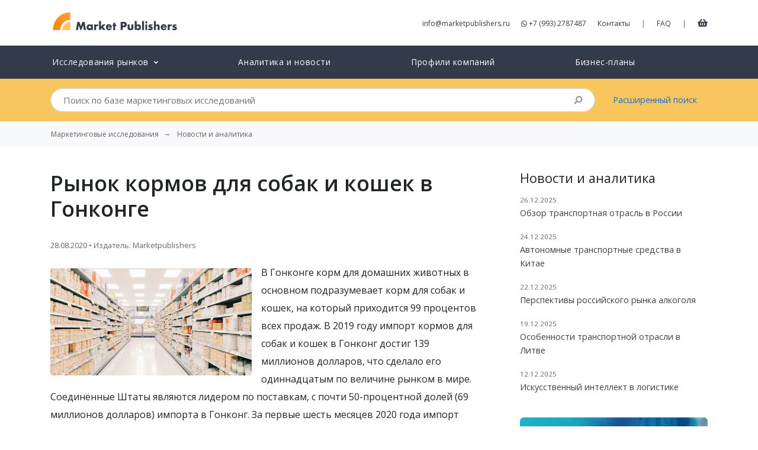

--- FILE ---
content_type: text/html; charset=UTF-8
request_url: https://marketpublishers.ru/lists/12052/news.html
body_size: 10042
content:
<!DOCTYPE html>
<html lang="ru">
<head>
    <meta charset="utf-8">
    <meta http-equiv="X-UA-Compatible" content="IE=edge">
    <meta name="viewport" content="width=device-width, initial-scale=1">
    <meta name="csrf-token" content="dCBRDOIEzudHFIJCh0FPqtYXcnm01T1gCCTeGI6l">

    <title>Рынок кормов для собак и кошек в Гонконге</title>
<meta name="description" content="В Гонконге корм для домашних животных в основном подразумевает корм для собак и кошек, на который приходится 99 процентов всех продаж. В 2019 году импорт кормов для собак и кошек в Гонконг достиг 139 миллионов долларов, что сделало его одиннадцатым п...">
<meta property="article:section" content="news">
<meta property="article:published_time" content="2020-08-28T11:00:00+00:00">
<link rel="canonical" href="https://marketpublishers.ru/lists/12052/news.html"/>
<meta property="og:title" content="Рынок кормов для собак и кошек в Гонконге" />
<meta property="og:description" content="В Гонконге корм для домашних животных в основном подразумевает корм для собак и кошек, на который приходится 99 процентов всех продаж. В 2019 году импорт кормов для собак и кошек в Гонконг достиг 139 миллионов долларов, что сделало его одиннадцатым п..." />
<meta property="og:type" content="articles" />
<meta property="og:url" content="https://marketpublishers.ru/lists/12052/news.html" />
<meta property="og:image" content="/i/news/categories/other_cg.webp" />

<meta name="twitter:card" content="summary" />
<meta name="twitter:site" content="@market_reports" />
<meta name="twitter:title" content="Рынок кормов для собак и кошек в Гонконге" />
<meta name="twitter:description" content="В Гонконге корм для домашних животных в основном подразумевает корм для собак и кошек, на который приходится 99 процентов всех продаж. В 2019 году импорт кормов для собак и кошек в Гонконг достиг 139 миллионов долларов, что сделало его одиннадцатым п..." />
<meta name="twitter:url" content="https://marketpublishers.ru/lists/12052/news.html" />
<meta name="twitter:images0" content="/i/news/categories/other_cg.webp" />
    
	<link rel="shortcut icon" href="https://marketpublishers.ru/assets/favicon/favicon.ico">
	<link rel="icon" sizes="16x16 32x32 64x64" href="https://marketpublishers.ru/assets/favicon/favicon.ico">
	<link rel="icon" type="image/png" sizes="196x196" href="https://marketpublishers.ru/assets/favicon/favicon-192.png">
	<link rel="icon" type="image/png" sizes="160x160" href="https://marketpublishers.ru/assets/favicon/favicon-160.png">
	<link rel="icon" type="image/png" sizes="96x96" href="https://marketpublishers.ru/assets/favicon/favicon-96.png">
	<link rel="icon" type="image/png" sizes="64x64" href="https://marketpublishers.ru/assets/favicon/favicon-64.png">
	<link rel="icon" type="image/png" sizes="32x32" href="https://marketpublishers.ru/assets/favicon/favicon-32.png">
	<link rel="icon" type="image/png" sizes="16x16" href="https://marketpublishers.ru/assets/favicon/favicon-16.png">
	<link rel="apple-touch-icon" href="https://marketpublishers.ru/assets/favicon/favicon-57.png">
	<link rel="apple-touch-icon" sizes="114x114" href="https://marketpublishers.ru/assets/favicon/favicon-114.png">
	<link rel="apple-touch-icon" sizes="72x72" href="https://marketpublishers.ru/assets/favicon/favicon-72.png">
	<link rel="apple-touch-icon" sizes="144x144" href="https://marketpublishers.ru/assets/favicon/favicon-144.png">
	<link rel="apple-touch-icon" sizes="60x60" href="https://marketpublishers.ru/assets/favicon/favicon-60.png">
	<link rel="apple-touch-icon" sizes="120x120" href="https://marketpublishers.ru/assets/favicon/favicon-120.png">
	<link rel="apple-touch-icon" sizes="76x76" href="https://marketpublishers.ru/assets/favicon/favicon-76.png">
	<link rel="apple-touch-icon" sizes="192x192" href="https://marketpublishers.ru/assets/favicon/favicon-192.png">
    <link rel="manifest" href="https://marketpublishers.ru/assets/favicon/manifest.json">

	<meta name="msapplication-TileColor" content="#FFFFFF">
	<meta name="msapplication-TileImage" content="https://marketpublishers.ru/assets/favicon/favicon-144.png">
	<meta name="msapplication-config" content="https://marketpublishers.ru/assets/favicon/browserconfig.xml">
    <link rel="mask-icon" href="https://marketpublishers.ru/assets/favicon/apple-touch-icon.svg" color="#ffffff">
    <meta name="theme-color" content="#ffffff">
    <meta name="apple-mobile-web-app-title" content="MarketPublishers">
    <meta name="mobile-web-app-capable" content="yes">
    <meta name="apple-mobile-web-app-status-bar-style" content="black">

    <link title="MarketPublishers" type="application/opensearchdescription+xml" rel="search" href="https://marketpublishers.ru/opensearch.xml" />
    
    <link rel="preconnect" href="https://fonts.googleapis.com">
    <link rel="preconnect" href="https://fonts.gstatic.com" crossorigin>
    <link rel="dns-prefetch" href="https://cdnjs.cloudflare.com">

    <link href="https://fonts.googleapis.com/css2?family=Open+Sans:wght@400;600&display=swap" rel="stylesheet">
    <link href="/assets/css/app.css" rel="stylesheet">
    
    <script defer src="https://cdnjs.cloudflare.com/ajax/libs/font-awesome/5.8.2/js/all.min.js" integrity="sha256-JgGtkjMEDh4dZj7UtWqSbUcftdwTFLNR3ih7FH80RHs=" crossorigin="anonymous"></script>

    <script type="application/ld+json">
    {
        "@context": "http://schema.org",
        "@type": "Organization",
        "url": "https://marketpublishers.ru/",
        "logo": "https://marketpublishers.ru/assets/i/logo.svg",
        "name" : "MarketPublishers",
        "sameAs" : ["https://www.facebook.com/marketpublishers/",
                    "https://twitter.com/market_reports",
                    "https://www.linkedin.com/company/marketpublishers/"
                   ]
    }
    </script>

    <script type="application/ld+json">
    {
        "@context": "http://schema.org",
        "@type": "WebSite",
        "url": "https://marketpublishers.ru/",
        "potentialAction": {
            "@type": "SearchAction",
            "target": "https://marketpublishers.ru/search?q={search_term_string}",
            "query-input": "required name=search_term_string"
        }
    }
    </script>

    <script async src="https://www.googletagmanager.com/gtag/js?id=G-ZXJTTPQ676"></script>
    <script>
    window.dataLayer = window.dataLayer || [];
    function gtag(){dataLayer.push(arguments);}
    gtag('js', new Date());

    gtag('config', 'G-ZXJTTPQ676');
    </script>



</head>
<body>
<div id="app">
    
    <header class="header_main">
        <div class="container">
            <div class="d-flex justify-content-between mt-3 mb-3">
                    
                    <div class="header_logo">
                        <a href="/" title="Market Research Reports &amp; Global Industry Analysis">
                            <img width="219" height="42" class="img-fluid" src="https://marketpublishers.ru/assets/i/logo.svg" alt="MarketPublishers">
                        </a>
                    </div>
                    
                    <div class="align-self-center d-none d-lg-block">
                      
                        <a class="mr-3" class="contact_by_mail" onclick="gtag('event', 'Email', {
    'event_category' : 'Contacts',
    'event_label' : 'Header email click'
    });" href="/cdn-cgi/l/email-protection#741d1a121b341915061f1100040116181d071c1106075a0601"><span class="__cf_email__" data-cfemail="c7aea9a1a887aaa6b5aca2b3b7b2a5abaeb4afa2b5b4e9b5b2">[email&#160;protected]</span></a>
                        
                        <a class="mr-3" onclick="gtag('event', 'Phone', {
    'event_category' : 'Contacts',
    'event_label' : 'Header phone click'
    });" href="https://wa.me/+79932787487" target="_blank" rel="noopener noreferrer nofollow">
                        <i class="fab fa-whatsapp" aria-hidden="true"></i>
                        +7 (993) 2787487
                        </a>
                        
                        <a class="mr-3" href="/contact_us.html">Контакты</a>
                        <span class="text-muted">|</span>
                        <a class="ml-3 mr-3" href="/customer_faq.html">FAQ</a>       
                        <span class="text-muted">|</span>
                        <a class="ml-3 cart-link" href="/cart" title="Корзина">
                            <i class="fas fa-shopping-basket"></i>
                        </a>
                    </div>

                    <div class="align-self-center d-lg-none">
                        <button class="btn btn-warning btn-circle" type="button" data-toggle="offcanvas" title="Open menu">
                            <i class="fas fa-bars"></i>
                        </button>
                    </div>
            </div>

        </div>
    </header>

    
    <nav class="navbar navbar-expand-lg header_catalog">
        <div class="navbar-collapse offcanvas-collapse">
        
            <ul class="navbar-nav nav-pills nav-fill container">
            
                            
                <li class="nav-item">
                    <a class="nav-link" href="/catalog/index.html">
                        <span>Исследования рынков</span>
                        <small><i class="ml-1 fas fa-angle-down"></i></small>
                    </a>

                    <div class="dropMTSH collapse">
                            <div class="dropMTB">
                                <table>
                                    <tbody>
                                    <tr>
                                        <td class="cmt">
                                            <a class="parentCMT business_finance_insurance" title="Бизнес, Финансы" href="/catalog/business_finance_insurance.html">Бизнес, Финансы</a>
                                            <a class="banking_finance" title="Банки и Финансовые Услуги" href="/catalog/banking_finance.html">Банки и Финансовые Услуги</a>
                                            <a class="real_estate" title="Недвижимость" href="/catalog/real_estate.html">Недвижимость</a>
                                            <a class="business_services" title="Бизнес-услуги" href="/catalog/business_services.html">Бизнес-услуги</a>
                                            <a class="business_survey" title="Бизнес-рекогносцировка" href="/catalog/business_survey.html">Бизнес-рекогносцировка</a>
                                            <a class="insurance" title="Страхование" href="/catalog/insurance.html">Страхование</a>
                                            <br>
                                            <a class="parentCMT services" title="Услуги" href="/catalog/services.html">Услуги</a>
                                            <a class="restaurants" title="Рестораны" href="/catalog/restaurants.html">Рестораны</a>
                                            <a class="transport_logistics" title="Транспорт и Логистика" href="/catalog/transport_logistics.html">Транспорт и Логистика</a>
                                            <a class="travel_leasure" title="Отдых и Путешествия" href="/catalog/travel_leasure.html">Отдых и Путешествия</a>
                                            <a class="hotels" title="Гостиницы" href="/catalog/hotels.html">Гостиницы</a>
                                            
                                            <a class="other_services" title="Другие Услуги" href="/catalog/other_services.html">Другие Услуги</a>
                                        </td>
                                        <td class="cmt">
                                            
                                            <a class="parentCMT medicine_pharmaceuticals_biotechnology" title="Медицина, Фармацевтика, Биотехнологии" href="/catalog/medicine_pharmaceuticals_biotechnology.html">Медицина, Фармацевтика, Биотехнологии</a>
                                            <a class="drugs_biotechnology" title="Лекарства и Биотехнологии" href="/catalog/drugs_biotechnology.html">Лекарства и Биотехнологии</a>
                                            <a class="healthcare_equipment_services" title="Оборудование, Медицинские Услуги" href="/catalog/healthcare_equipment_services.html">Оборудование, Медицинские Услуги</a>
                                        <br>
                                            <a class="parentCMT consumers_goods" title="Потребительские Товары, Розничная Торговля" href="/catalog/consumers_goods.html">Потребительские Товары, Розничная Торговля</a>
                                            <a class="cosmetics" title="Косметика" href="/catalog/cosmetics.html">Косметика</a>
                                            <a class="food_beverage" title="Продукты Питания и Напитки" href="/catalog/food_beverage.html">Продукты Питания и Напитки</a>
                                            <a class="textile" title="Текстиль, Одежда, Обувь" href="/catalog/textile.html">Текстиль, Одежда, Обувь</a>
                                            <a class="tv_entertainment" title="Товары для Развлечений" href="/catalog/tv_entertainment.html">Товары для Развлечений</a>
                                            <a class="other_cg" title="Прочие Товары" href="/catalog/other_cg.html">Прочие Товары</a>
                                            <a class="consumer_durables" title="Товары Длительного Использования" href="/catalog/consumer_durables.html">Товары Длительного Использования</a>
                                            <a class="household_personal_products" title="Домашнее Хозяйство, Товары Личного Потребления" href="/catalog/household_personal_products.html">Домашнее Хозяйство, Товары Личного Потребления</a>
                                            <a class="retailing" title="Розничная Торговля" href="/catalog/retailing.html">Розничная Торговля</a>
                            
                                        </td>
                                        <td class="cmt">
                                            <a class="parentCMT technologies_electronics" title="Технология и Электроника" href="/catalog/technologies_electronics.html">Технология и Электроника</a>
                                            <a class="computers" title="Компьютеры" href="/catalog/computers.html">Компьютеры</a>
                                            <a class="electronic_devices" title="Бытовая Техника, Электроприборы" href="/catalog/electronic_devices.html">Бытовая Техника, Электроприборы</a>
                                            <a class="media" title="Медиа" href="/catalog/media.html">Медиа</a>
                                            <a class="telecommunications" title="Телекоммуникации" href="/catalog/telecommunications.html">Телекоммуникации</a>
                                            <a class="software_services" title="Программное обеспечение, Сервисы" href="/catalog/software_services.html">Программное обеспечение, Сервисы</a>
                                            <a class="semiconductors" title="Полупроводниковые Технологии" href="/catalog/semiconductors.html">Полупроводниковые Технологии</a>
                                            <a class="hardware_equipment" title="Комплектующие, Оборудование" href="/catalog/hardware_equipment.html">Комплектующие, Оборудование</a>
                                            <br>
                                            <a class="parentCMT social_researches" title="Социальные Исследования" href="/catalog/social_researches.html">Социальные Исследования</a>
                                            <a class="demographics" title="Демография" href="/catalog/demographics.html">Демография</a>
                                            <a class="social_studies" title="Социсследования" href="/catalog/social_studies.html">Социсследования</a>
                                            <a class="government" title="Правительство" href="/catalog/government.html">Правительство</a>
                                        </td>
                                        <td width="200">
                                            <a class="parentCMT industry" title="Промышленность" href="/catalog/industry.html">Промышленность</a>
                                            <a class="chemicals_petrochemicals" title="Химия и Нефтехимия" href="/catalog/chemicals_petrochemicals.html">Химия и Нефтехимия</a>
                                            <a class="construction" title="Строительство" href="/catalog/construction.html">Строительство</a>
                                            <a class="energy" title="Энергетика" href="/catalog/energy.html">Энергетика</a>
                                            <a class="light_industry" title="Лёгкая Промышленность" href="/catalog/light_industry.html">Лёгкая Промышленность</a>
                                            <a class="machinery_equipment" title="Машиностроение и Оборудование" href="/catalog/machinery_equipment.html">Машиностроение и Оборудование</a>
                                            <a class="metallurgy" title="Чёрная и Цветная Металлургия" href="/catalog/metallurgy.html">Чёрная и Цветная Металлургия</a>
                                            <a class="raw_materials_fillers" title="Сырьё" href="/catalog/raw_materials_fillers.html">Сырьё</a>
                                            <a class="transportation" title="Транспорт" href="/catalog/transportation.html">Транспорт</a>
                                            <a class="agriculture" title="Сельское хозяйство" href="/catalog/agriculture.html">Сельское хозяйство</a>
                                            <a class="other_industries" href="/catalog/other_industries.html">Прочие Отрасли</a>
                                            <br>
                                            <a href="/catalog/education_consulting.html" class="parentCMT education_consulting" title="Образование и Консалтинг">Образование и Консалтинг</a>
                                            <a href="/catalog/databases_statistics.html" class="parentCMT databases_statistics" title="Базы Данных и Статистика">Базы Данных и Статистика</a>
                                            <a href="/catalog/government.html" class="parentCMT government" title="Правительство">Правительство</a>
                                            <!--  <a href="/catalog/company_reports.html" class="parentCMT company_reports" title="Отчеты и профили компаний">Отчеты и профили компаний</a>-->
                                        </td>
                                    </tbody>
                                </table>
                            </div>
                        </div>
                </li>
            
                <li class="nav-item">
                    <a class="nav-link" href="https://marketpublishers.ru/lists/news.html">
                        Аналитика и новости
                    </a>
                </li>

                <li class="nav-item">
                    <a class="nav-link" href="/catalog/company_reports.html">
                        Профили компаний
                    </a>
                </li>

                <li class="nav-item">
                    <a class="nav-link" href="/catalog/business-plans.html">
                        Бизнес-планы
                    </a>
                </li>
                
                        
            

            
            <li class="nav-item d-md-none">
                <a class="nav-link" href="/about.html">            
                    О Компании
                </a>
            </li>
            
            <li class="nav-item d-md-none">
                <a class="nav-link" href="/customer_faq.html">            
                    FAQ
                </a>
            </li>

            <li class="nav-item d-md-none">
                <a class="nav-link" href="/cart">
                    Корзина
                </a>
            </li>


            <li class="nav-item d-md-none">
                    <a class="nav-link" href="/contact_us.html">            
                        Контакты
                    </a>
                </li>

            </ul>
        </div>
    </nav>    
    <div class="header_search collapse">
        <div class="container">
            <div class="row">
            
                <div class="col-md-10">
                    <form action="/search" method="get" name="fSearch" class="search-form">
    <div class="input-group">
        <input class="form-control form-control-lg py-2 border-right-0" autocomplete="off" type="search" 
        placeholder="Поиск по базе маркетинговых исследований"
         name="q" value="">
        <span class="input-group-append">
            <div class="input-group-text bg-transparent search-submit">
                <i class="fa fa-search"></i>
            </div>
        </span>
    </div>
</form>                </div>
                <div class="col-md-2 align-self-center d-none d-md-block">
                    <a href="/advanced_search.html">Расширенный поиск</a>
                </div>
            </div>
        </div>
    </div>
    
        
            <nav aria-label="breadcrumb" class="bg-light">
            <ol class="breadcrumb container bg-light" itemscope itemtype="https://schema.org/BreadcrumbList">
                <li class="breadcrumb-item"><a class="d-inline-block text-truncate" href="/">Маркетинговые исследования</a></li>
                                                        <li itemprop="itemListElement" itemscope itemtype="https://schema.org/ListItem" class="breadcrumb-item">
                            <a class="d-inline-block text-truncate" itemscope itemtype="https://schema.org/WebPage"
                            itemprop="item"
                            itemid="https://marketpublishers.ru/lists/news.html" 
                            href="https://marketpublishers.ru/lists/news.html">
                                <span itemprop="name">Новости и аналитика</span>
                            </a>
                            <meta itemprop="position" content="0" />
                        </li>
                                                </ol>
        </nav>
    
    <main>
        
<div class="container">
        <div class="row">
            <div class="col-lg-8 content-readable">
                <h1 class="my-4">Рынок кормов для собак и кошек в Гонконге</h1>
                <p>
                    <small class="text-muted">
                        28.08.2020 • Издатель: Marketpublishers
                    </small>
                </p>
                                    <img src="/i/news/categories/other_cg.webp" class="rounded img-fluid float-left mt-2 mr-3" alt="">
                                <p>В Гонконге корм для домашних животных в основном подразумевает корм для собак и кошек, на который приходится 99 процентов всех продаж. В 2019 году импорт кормов для собак и кошек в Гонконг достиг 139 миллионов долларов, что сделало его одиннадцатым по величине рынком в мире. Соединённые Штаты являются лидером по поставкам, с почти 50-процентной долей (69 миллионов долларов) импорта в Гонконг. За первые шесть месяцев 2020 года импорт кормов для собак и кошек достиг почти 80 миллионов долларов, что на 23 процента больше по сравнению с тем же периодом 2019 года.</p><p>Гонконг также является важным региональным центром торговли кормами для домашних животных. В 2019 году Гонконг реэкспортировал корма на 70 миллионов долларов (50 процентов от всего импортированного объёма) на другие азиатские рынки. Основным рынком реэкспорта является Китай, куда в прошлом году из Гонконга были поставлены корма для домашних животных на 52 миллиона долларов.</p><p>Рынок кормов для собак и кошек в Гонконге открытый, и конкуренция здесь очень высока. Владельцы домашних животных, как правило, заботятся о качестве корма и обращают внимание на бренд. Ниже приведены основные бренды кормов для собак и кошек, а также их ценовой диапазон. Хозяева собак в Гонконге чаще всего выбирают корм торговой марки Pedigree, а владельцы котов, предпочитают для своих питомцев Whiskas. Обе торговые марки относятся к продукции средней ценовой категории.</p><p>Ожидается, что импорт кормов для собак и кошек в Гонконг вырастет в 2020 году. За первые шесть месяцев 2020 года импорт кормов для собак и кошек в страну достиг почти 80 миллионов долларов, что почти на 23 процента больше, чем за тот же период 2019 года. Предполагается, что продажи кормов для собак и кошек превысят 200 миллионов долларов в 2020 году и вырастут до 264 миллионов долларов к 2025 году.</p><p>Подробный обзор мирового рынка кормов для домашних животных можно найти на нашем сайте в отчёте &laquo;<a href="https://marketpublishers.ru/report/consumers_goods/other_cg/dog_n_cat_food_european_union_market_outlook_2011_n_forecast_till_2016.html">Корм для собак и кошек: Обзор рынка Европейского союза 2019 и прогноз до 2024</a>&raquo;, подготовленном компанией BAC Reports.</p><p><strong>КОНТАКТЫ</strong></p><p>MarketPublishers.ru<br>Наталия Астер<br>Тел: +7 (993) 2787487<br><a href="/cdn-cgi/l/email-protection#[base64]"><span class="__cf_email__" data-cfemail="d5bcbbb3ba95b8b4a7beb0a1a5a0b7b9bca6bdb0a7a6fba7a0">[email&#160;protected]</span></a><br><a href="https://marketpublishers.ru/">MarketPublishers.ru</a></p>

            </div>
    
            <div class=" col-lg-4 pl-lg-5">
                <div class="card border-0 mt-4 mb-4">
                    <div>
                        <h4 class="card-title">Новости и аналитика</h4>                        
                        <div id="loaded-cards" class="card-text"></div>
                    </div>
                </div>

                <div class="card  mb-4 text-white border-0" style="max-width:400px">
                    <img class="card-img" src="https://marketpublishers.ru/assets/i/cards/digest_bg.png" alt="">
                    <div class="h-100 card-img-overlay text-center d-flex justify-content-center align-items-center">
                        <div class="text-white">
                            <h3 class="font-weight-bold">Дайджест</h3>
                            <button  data-toggle="modal" data-target="#subscribe-form" class="mt-3 btn btn-lg btn-warning text-white">Подписка</button>
                        </div>
                    </div>
                </div>
                
            </div>


            <div class="modal fade" id="subscribe-form" role="dialog" aria-labelledby="helpModalLabel" aria-hidden="true">
    
        <div class="modal-dialog  modal-dialog-centered" role="document">
            <div class="modal-content">
            <div class="modal-header border-0 pb-0 mb-0">
                <button type="button" class="close" data-dismiss="modal" aria-label="Close">
                <span aria-hidden="true">&times;</span>
                </button>
            </div>
            <div class="modal-header pt-0 mt-0 justify-content-center border-0">
                <h3 class="modal-title mx-auto font-weight-bold" id="helpModalLabel">Дайджест</h3>
            </div>
            
           
            <form action="https://marketpublishers.ru/contact/subscribe" method="POST">
                    <input type="hidden" name="_token" value="dCBRDOIEzudHFIJCh0FPqtYXcnm01T1gCCTeGI6l">                    <div id="jtoken_jmYLzO8wpoEMBulq_wrap" style="display:none;">
        <input name="jtoken_jmYLzO8wpoEMBulq" type="text" value="" id="jtoken_jmYLzO8wpoEMBulq">
        <input name="vtoken" type="text" value="eyJpdiI6ImZqWjVEQVZqTGN0eVZaREhLeUxRVnc9PSIsInZhbHVlIjoib1dLcTNyZE9lMURwUnhuS2p5aFlSQT09IiwibWFjIjoiNmUxOTA4NWRmMmE3MjYwYThkYTlhZjgwNzM0YTIyNTQxMjdjMTVlMWNkMWZjMTcyZjhiMjRkYTIxYzc3NDNiZCJ9">
    </div>
                    <div class="modal-body pr-5 pl-5">
            
                                                  
            
                        <div class="form-group">
                            <label for="field-company" class="col-form-label">Компания/Организация:</label>
                            <input type="text" class="form-control" id="field-company" name="company" required value="">
                        </div>
            
                        <div class="form-group">
                            <label for="field-name" class="col-form-label">Ваше имя:</label>
                            <input type="text" class="form-control" id="field-name" name="name" required value="">
                        </div>
            
                        <div class="form-group">
                            <label for="field-email" class="col-form-label">Email:</label>
                            <input type="email" class="form-control" id="field-email" name="email" required value="">
                        </div>
                    
                    </div>
                    <div class="modal-footer mb-4 border-0 justify-content-center">
                        <button type="submit" class="w-50 btn btn-lg btn-warning font-weight-bold  text-white">Подписка</button>
                    </div>
                </form>

            </div>
        </div>
    </div>
    
    
        
    

        </div>    
            
        
                
            
    </div>

    </main>

    <footer class="footer_main">
        <div class="container">
            <div class="row ">
            <div class="col-lg-3 col-md-3  col-6">
                    <span class="gray-bold">Наши контакты</span><br>

                    <a onclick="gtag('event', 'Phone', {
    'event_category' : 'Contacts',
    'event_label' : 'Footer phone click'
    });" href="https://wa.me/+79932787487" target="_blank" rel="noopener noreferrer nofollow">
                    <i class="fab fa-whatsapp" aria-hidden="true"></i> +7 (993) 2787487
                    </a>
                    <br>
                    <a class="contact_by_mail" onclick="gtag('event', 'Email', {
    'event_category' : 'Contacts',
    'event_label' : 'Footer email'
    });" href="/cdn-cgi/l/email-protection#e980878f86a984889b828c9d999c8b85809a818c9b9ac79b9c">
                        <span class="__cf_email__" data-cfemail="244d4a424b644945564f4150545146484d574c4156570a5651">[email&#160;protected]</span>
                    </a>
                </div>
                
                <div class="col-lg-2 col-md-2 col-sm-6 d-md-block">
                    <a href="/about.html">О компании</a><br>
                    <a href="/#clients">Наши клиенты</a><br>
                    <a href="/members/list.html">Наши издатели</a><br>
                    <a href="/customer_faq.html">FAQ</a><br>
                </div>

                <div class="col-lg-2 col-md-2 col-sm-6 d-md-block">
                    <a href="/catalog/index.html">Исследования рынков</a><br>
                    <a href="/catalog/recent.html">Новые исследования</a><br>
                    <a href="/lists/news.html">Новости и аналитика</a><br>

                </div>

                <div class="menu col-lg-2 col-md-2 col-sm-6 d-md-block">
                    <a href="/docs/terms_conditions.html">Условия</a><br>
                    <a href="/partners/index.html">Партнерская программа</a><br>
                    
                </div>

                

                <div class="col-lg-3 col-md-3 col-6">
                    <a class="gray-bold d-block mb-4" href="/members/register_publisher.html">Регистрация издателя</a>
                </div>

                
            </div>
            
            <div class="row mt-5 mb-5 d-none d-md-block">
                <div class="col-lg-12 d-flex justify-content-center">
                                    <img data-src="https://marketpublishers.ru/assets/ui/cc-ru.webp" width="406" height="39" alt="" class="lazyload img-fluid" style="opacity: 30%;">
                                </div>
            </div>   
            
            <hr class="mb-4">
            <div class="d-flex justify-content-between ">
                <div>
                    <span class="gray">&copy; 2006-2026 
                    MarketPublishers.ru - Общество с ограниченной ответственностью «Маркет Паблишерс»<br>ИНН 7723676650, ОГРН 5087746093683 от 12 сентября 2008 г.,
109428, г. Москва, вн.тер.г. муниципальный округ Рязанский, ул. Коновалова, д.18, пом. III, ком.4, оф.41, тел. +7 (993) 2787487



                                        </span>
                </div>
                <div>
                        
                </div>
            </div>
            <a href="/cart" class="widget-trigger-cart collapse btn btn-lg btn-success text-white">
                <i class="fas fa-shopping-basket mr-1"></i>
                Корзина
            </a>
        </div>

    </footer>

</div>

<script data-cfasync="false" src="/cdn-cgi/scripts/5c5dd728/cloudflare-static/email-decode.min.js"></script><script type="text/javascript" >
   (function(m,e,t,r,i,k,a){m[i]=m[i]||function(){(m[i].a=m[i].a||[]).push(arguments)};
   m[i].l=1*new Date();
   for (var j = 0; j < document.scripts.length; j++) {if (document.scripts[j].src === r) { return; }}
   k=e.createElement(t),a=e.getElementsByTagName(t)[0],k.async=1,k.src=r,a.parentNode.insertBefore(k,a)})
   (window, document, "script", "https://mc.yandex.ru/metrika/tag.js", "ym");

   ym(95197926, "init", {
        clickmap:true,
        trackLinks:true,
        accurateTrackBounce:true,
        webvisor:true
   });
</script>
<noscript><div><img src="https://mc.yandex.ru/watch/95197926" style="position:absolute; left:-9999px;" alt="" /></div></noscript>

<script src="/assets/js/app.js"></script>

<script type="text/javascript">
$('.header_catalog .nav-item .nav-link small').click(function(event) {
    if ($(window).width() <= 991.98) {
        event.preventDefault();
    }
});


$('.header_catalog .nav-item .nav-link span').click(function() {
		interval = setTimeout(function(){
			if ($(window).width() <= 991.98) {
				 console.log('collapse!');
				$(".dropMTSH:not(.collapse)").addClass("collapse");
			}
		}, 200);
	},
		function() {
			$(".dropMTSH:not(.collapse)").addClass("collapse");
			clearInterval(interval);
		}
	);
</script>

<script>
$(document).ready(function(){
    const api_url = 'https://marketpublishers.ru/api/lists/news';    
    $.getJSON(api_url, function (data) {
        data['data'].slice(0, 5).forEach(data => {
            if(data.id != 12052){
                var template = '<p>' +
                    '<small class="text-muted">'+ data.date +'</small><br>' +
                    '<a href="'+ data.link +'">'+ data.title_full +'</a>' +
                    '</p>';
                
                $('#loaded-cards').append(template);
            }
        });     
    });
});

</script>

<script defer src="https://static.cloudflareinsights.com/beacon.min.js/vcd15cbe7772f49c399c6a5babf22c1241717689176015" integrity="sha512-ZpsOmlRQV6y907TI0dKBHq9Md29nnaEIPlkf84rnaERnq6zvWvPUqr2ft8M1aS28oN72PdrCzSjY4U6VaAw1EQ==" data-cf-beacon='{"version":"2024.11.0","token":"977b88e1bd5142748f6c5bfd92295a02","r":1,"server_timing":{"name":{"cfCacheStatus":true,"cfEdge":true,"cfExtPri":true,"cfL4":true,"cfOrigin":true,"cfSpeedBrain":true},"location_startswith":null}}' crossorigin="anonymous"></script>
</body>
</html>